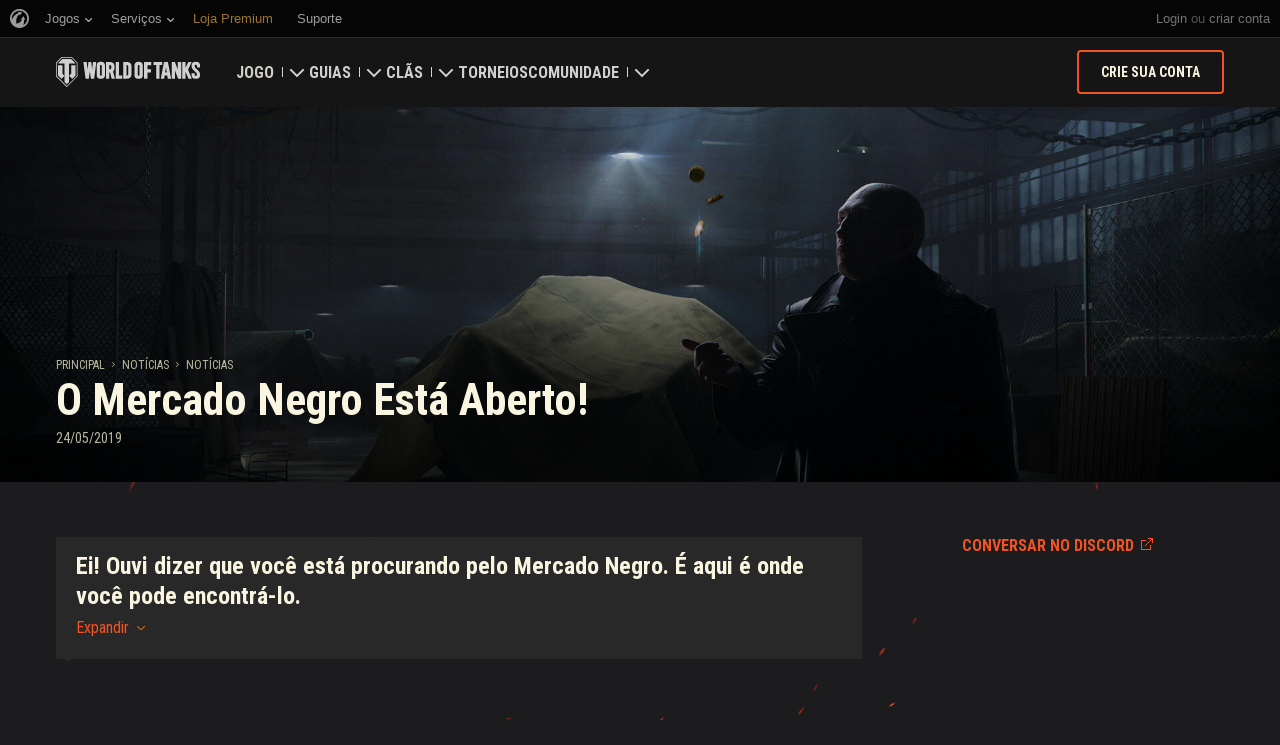

--- FILE ---
content_type: image/svg+xml
request_url: https://na-wotp.wgcdn.co/static/6.13.1_5ba0d8/wotp_static/img/core/frontend/scss/common/blocks/footer/img/ratings/us_pt-br.svg
body_size: 188
content:
<svg width="64" height="64" viewBox="0 0 64 64" fill="none" xmlns="http://www.w3.org/2000/svg"><g clip-path="url(#clip0_1833_67465)"><path d="M5.523.001h52.96A5.521 5.521 0 0164 5.524v52.96A5.521 5.521 0 0158.48 64H5.523A5.522 5.522 0 010 58.481V5.524A5.522 5.522 0 015.523.001z" fill="#2474B9"/><path d="M22.048 16.417h5.392v31.797h-6.15V24.573c-.744.829-2.277 1.92-3.788 2.428v-5.704c2.404-1.362 3.858-3.148 4.546-4.88zm26.512 9.67v12.457c0 3.862-.592 6.533-1.771 8.01-1.18 1.476-3.264 2.215-6.25 2.215-3.016 0-5.11-.736-6.283-2.205-1.173-1.47-1.76-4.144-1.76-8.022V26.086c0-3.877.587-6.544 1.76-8 1.173-1.456 3.268-2.184 6.283-2.184 3 0 5.088.728 6.26 2.184 1.174 1.456 1.76 4.123 1.76 8v.002zm-6.44-2.383c0-1.832.096-3.92-1.584-3.92-1.672 0-1.6 2.422-1.6 4.08v17.52c.105 2.352.176 3.44 1.6 3.44.704 0 1.555-.198 1.584-3.413V23.704z" fill="#fff"/></g><defs><clipPath id="clip0_1833_67465"><path fill="#fff" transform="translate(0 .001)" d="M0 0h64v64H0z"/></clipPath></defs></svg>

--- FILE ---
content_type: application/x-javascript; charset=utf-8
request_url: https://worldoftanks.com/pt-br/news/prevnext/7739/
body_size: -792
content:
{"status": "ok", "data": {"next_newspage": "/pt-br/news/general-news/memorial-day-weekend-2019/", "prev_newspage": "/pt-br/news/general-news/encontro-de-jogadores-recife/"}}

--- FILE ---
content_type: text/plain
request_url: https://worldoftanks.com/geoip/region_widget/?jsoncallback=jQuery22408103903834129271_1768483133468&tpl=popup&calling=challenge&_=1768483133469
body_size: -794
content:
jQuery22408103903834129271_1768483133468({})